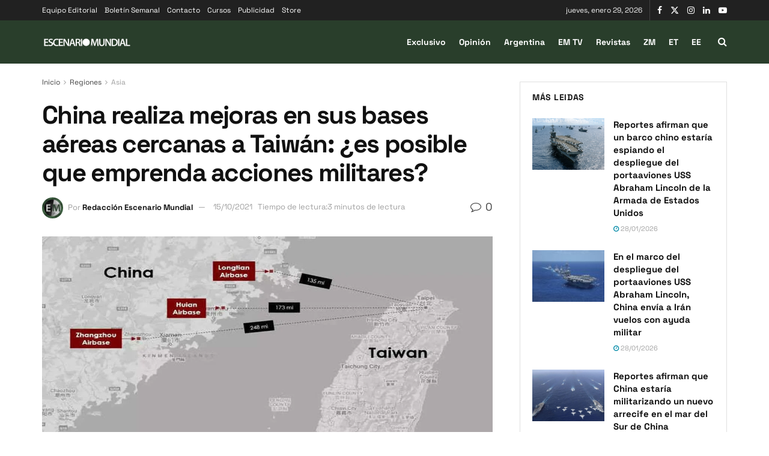

--- FILE ---
content_type: application/javascript
request_url: https://www.escenariomundial.com/wp-content/cache/min/1/wp-content/themes/jnews/assets/js/lazysizes.js?ver=1769126039
body_size: 2851
content:
!function(e){var t=function(e,t){"use strict";if(!t.getElementsByClassName)return;var n,a=t.documentElement,i=e.Date,o=e.HTMLPictureElement,r="addEventListener",s="getAttribute",l=e[r],d=e.setTimeout,c=e.requestAnimationFrame||d,u=e.requestIdleCallback,f=/^picture$/i,m=["load","error","lazyincluded","_lazyloaded"],v={},g=Array.prototype.forEach,h=function(e,t){return v[t]||(v[t]=new RegExp("(\\s|^)"+t+"(\\s|$)")),v[t].test(e[s]("class")||"")&&v[t]},z=function(e,t){h(e,t)||e.setAttribute("class",(e[s]("class")||"").trim()+" "+t)},y=function(e,t){var n;(n=h(e,t))&&e.setAttribute("class",(e[s]("class")||"").replace(n," "))},p=function(e,t,n){var a=n?r:"removeEventListener";n&&p(e,t),m.forEach((function(n){e[a](n,t)}))},C=function(e,n,a,i,o){var r=t.createEvent("CustomEvent");return r.initCustomEvent(n,!i,!o,a||{}),e.dispatchEvent(r),r},b=function(t,a){var i;!o&&(i=e.picturefill||n.pf)?i({reevaluate:!0,elements:[t]}):a&&a.src&&(t.src=a.src)},A=function(e,t){return(getComputedStyle(e,null)||{})[t]},E=function(e,t,a){for(a=a||e.offsetWidth;a<n.minSize&&t&&!e._lazysizesWidth;)a=t.offsetWidth,t=t.parentNode;return a},N=(P=[],T=[],$=function(){var e=P;for(P=T,k=!0,O=!1;e.length;)e.shift()();k=!1},D=function(e,n){k&&!n?e.apply(this,arguments):(P.push(e),O||(O=!0,(t.hidden?d:c)($)))},D._lsFlush=$,D),w=function(e,t){return t?function(){N(e)}:function(){var t=this,n=arguments;N((function(){e.apply(t,n)}))}},M=function(e){var t,n=0,a=125,o=66,r=o,s=function(){t=!1,n=i.now(),e()},l=u?function(){u(s,{timeout:r}),r!==o&&(r=o)}:w((function(){d(s)}),!0);return function(e){var o;(e=!0===e)&&(r=44),t||(t=!0,(o=a-(i.now()-n))<0&&(o=0),e||o<9&&u?l():d(l,o))}},_=function(e){var t,n,a=99,o=function(){t=null,e()},r=function(){var e=i.now()-n;e<a?d(r,a-e):(u||o)(o)};return function(){n=i.now(),t||(t=d(r,a))}},W=function(){var o,c,u,m,v,E,W,L,B,F,R,S,k,O,P,T,$=/^img$/i,D=/^iframe$/i,H="onscroll"in e&&!/glebot/.test(navigator.userAgent),I=0,q=0,j=0,G=-1,J=function(e){j--,e&&e.target&&p(e.target,J),(!e||j<0||!e.target)&&(j=0)},K=function(e,n){var i,o=e,r="hidden"==A(t.body,"visibility")||"hidden"!=A(e,"visibility");for(F-=n,k+=n,R-=n,S+=n;r&&(o=o.offsetParent)&&o!=t.body&&o!=a;)(r=(A(o,"opacity")||1)>0)&&"visible"!=A(o,"overflow")&&(i=o.getBoundingClientRect(),r=S>i.left&&R<i.right&&k>i.top-1&&F<i.bottom+1);return r},Q=function(){var e,i,r,l,d,f,m,g,h;if((v=n.loadMode)&&j<8&&(e=o.length)){i=0,G++,null==P&&("expand"in n||(n.expand=a.clientHeight>500&&a.clientWidth>500?500:370),O=n.expand,P=O*n.expFactor),q<P&&j<1&&G>2&&v>2&&!t.hidden?(q=P,G=0):q=v>1&&G>1&&j<6?O:I;for(;i<e;i++)if(o[i]&&!o[i]._lazyRace)if(H)if((g=o[i][s]("data-expand"))&&(f=1*g)||(f=q),h!==f&&(L=innerWidth+f*T,B=innerHeight+f,m=-1*f,h=f),r=o[i].getBoundingClientRect(),(k=r.bottom)>=m&&(F=r.top)<=B&&(S=r.right)>=m*T&&(R=r.left)<=L&&(k||S||R||F)&&(u&&j<3&&!g&&(v<3||G<4)||K(o[i],f))){if(ae(o[i]),d=!0,j>9)break}else!d&&u&&!l&&j<4&&G<4&&v>2&&(c[0]||n.preloadAfterLoad)&&(c[0]||!g&&(k||S||R||F||"auto"!=o[i][s](n.sizesAttr)))&&(l=c[0]||o[i]);else ae(o[i]);l&&!d&&ae(l)}Y()},U=M(Q),V=function(e){z(e,n.loadedClass),y(e,n.loadingClass),y(e,n.afterLoadedClass)},X=function(e){z(e.target,n.afterLoadedClass),Y()},Y=function(){if(W.length>0)for(var e,t,a=n.animateExpand,i=0,o=0;o<W.length;o++){var r=W[o],l=r[s]("data-animate");l&&(a=l),e=W[o].getBoundingClientRect(),t!==a&&(L=innerWidth+a*T,B=innerHeight+a,i=-1*a,t=a),(k=e.bottom)>=i&&(F=e.top)<=B&&(S=e.right)>=i*T&&(R=e.left)<=L&&(k||S||R||F)&&h(r,n.afterLoadedClass)&&V(r)}},Z=function(e,t){try{e.contentWindow.location.replace(t)}catch(n){e.src=t}},ee=function(e){var t,a,i=e[s](n.srcsetAttr);(t=n.customMedia[e[s]("data-media")||e[s]("media")])&&e.setAttribute("media",t),i&&e.setAttribute("srcset",i),t&&((a=e.parentNode).insertBefore(e.cloneNode(),e),a.removeChild(e))},te=w((function(e,t,a,i,o){var r,l,c,u,v,h;(v=C(e,"lazybeforeunveil",t)).defaultPrevented||(i&&(a?z(e,n.autosizesClass):e.setAttribute("sizes",i)),l=e[s](n.srcsetAttr),r=e[s](n.srcAttr),o&&(u=(c=e.parentNode)&&f.test(c.nodeName||"")),h=t.firesLoad||"src"in e&&(l||r||u),v={target:e},h&&(p(e,J,!0),clearTimeout(m),m=d(J,2500),z(e,n.loadingClass),p(e,X,!0)),u&&g.call(c.getElementsByTagName("source"),ee),l?e.setAttribute("srcset",l):r&&!u&&(D.test(e.nodeName)?Z(e,r):e.src=r),(l||u)&&b(e,{src:r})),e._lazyRace&&delete e._lazyRace,y(e,n.lazyClass),N((function(){h&&!ne(e)||(h?J(v):j--)}),!0)}));function ne(e){return!!e.complete&&(void 0===e.naturalWidth||0!==e.naturalWidth)}var ae=function(e){var t,a=$.test(e.nodeName),i=a&&(e[s](n.sizesAttr)||e[s]("sizes")),o="auto"==i;(!o&&u||!a||!e.src&&!e.srcset||e.complete||h(e,n.errorClass))&&(t=C(e,"lazyunveilread").detail,o&&x.updateElem(e,!0,e.offsetWidth),e._lazyRace=!0,j++,te(e,t,o,i,a))},ie=function(){if(!u)if(i.now()-E<999)d(ie,999);else{var e=_((function(){n.loadMode=3,U()}));u=!0,n.loadMode=3,U(),l("scroll",(function(){3==n.loadMode&&(n.loadMode=2),e()}),!0)}};return{_:function(){E=i.now(),o=t.getElementsByClassName(n.lazyClass),W=t.getElementsByClassName(n.afterLoadedClass),c=t.getElementsByClassName(n.lazyClass+" "+n.preloadClass),T=n.hFac,l("scroll",U,!0),l("resize",U,!0),e.MutationObserver?new MutationObserver(U).observe(a,{childList:!0,subtree:!0,attributes:!0}):(a[r]("DOMNodeInserted",U,!0),a[r]("DOMAttrModified",U,!0),setInterval(U,999)),l("hashchange",U,!0),["focus","mouseover","click","load","transitionend","animationend","webkitAnimationEnd"].forEach((function(e){t[r](e,U,!0)})),/d$|^c/.test(t.readyState)?ie():(l("load",ie),t[r]("DOMContentLoaded",U),d(ie,2e4)),o.length?(Q(),N._lsFlush()):U()},checkElems:U,unveil:ae}}(),x=(F=w((function(e,t,n,a){var i,o,r;if(e._lazysizesWidth=a,a+="px",e.setAttribute("sizes",a),f.test(t.nodeName||""))for(o=0,r=(i=t.getElementsByTagName("source")).length;o<r;o++)i[o].setAttribute("sizes",a);n.detail.dataAttr||b(e,n.detail)})),R=function(e,t,n){var a,i=e.parentNode;i&&(n=E(e,i,n),(a=C(e,"lazybeforesizes",{width:n,dataAttr:!!t})).defaultPrevented||(n=a.detail.width)&&n!==e._lazysizesWidth&&F(e,i,a,n))},S=_((function(){var e,t=B.length;if(t)for(e=0;e<t;e++)R(B[e])})),{_:function(){B=t.getElementsByClassName(n.autosizesClass),l("resize",S)},checkElems:S,updateElem:R}),L=function(){L.i||(L.i=!0,x._(),W._())};var B,F,R,S;var k,O,P,T,$,D;return function(){var t,a={lazyClass:"lazyload",loadedClass:"lazyloaded",loadingClass:"lazyloading",afterLoadedClass:"afterloading",preloadClass:"lazypreload",errorClass:"lazyerror",autosizesClass:"lazyautosizes",srcAttr:"data-src",srcsetAttr:"data-srcset",sizesAttr:"data-sizes",minSize:40,customMedia:{},init:!0,expFactor:1.5,hFac:.8,loadMode:2,animateExpand:0};for(t in n=e.lazySizesConfig||e.lazysizesConfig||{},a)t in n||(n[t]=a[t]);e.lazySizesConfig=n,d((function(){n.init&&L()}))}(),{cfg:n,autoSizer:x,loader:W,init:L,uP:b,aC:z,rC:y,hC:h,fire:C,gW:E,rAF:N}}(e,e.document);e.lazySizes=t,"object"==typeof module&&module.exports&&(module.exports=t)}(window)